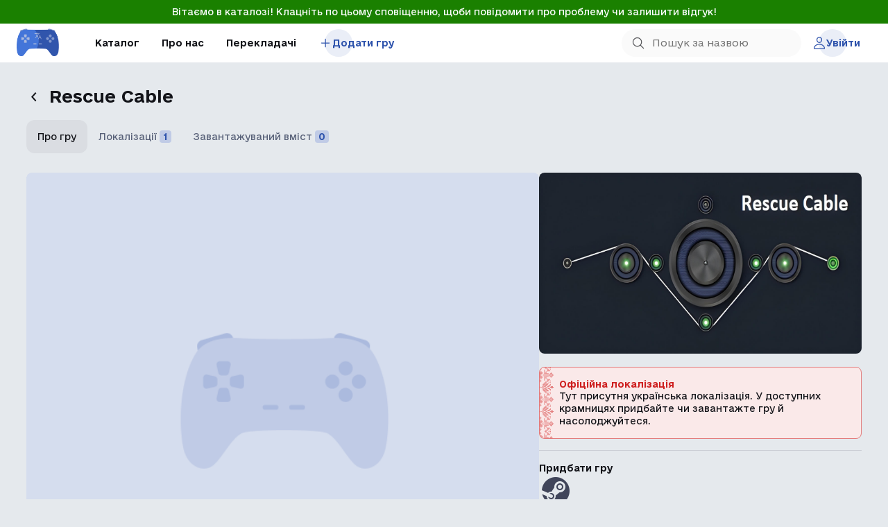

--- FILE ---
content_type: text/html; charset=utf-8
request_url: https://kuli.com.ua/rescue-cable
body_size: 8307
content:
<!DOCTYPE html><html lang="uk" dir="ltr" class="html-product-details-page"><head><title>&#x41A;&#x430;&#x442;&#x430;&#x43B;&#x43E;&#x433; &#x443;&#x43A;&#x440;&#x430;&#x457;&#x43D;&#x441;&#x44C;&#x43A;&#x43E;&#x457; &#x43B;&#x43E;&#x43A;&#x430;&#x43B;&#x456;&#x437;&#x430;&#x446;&#x456;&#x457; &#x456;&#x433;&#x43E;&#x440; | Rescue Cable &#x443;&#x43A;&#x440;&#x430;&#x457;&#x43D;&#x441;&#x44C;&#x43A;&#x43E;&#x44E;</title><meta charset="UTF-8"><meta name="description" content="Відомості про офіційну українську локалізацію або українізатор до Rescue Cable — усе на одній сторінці."><meta name="keywords" content=""><meta name="generator" content="nopCommerce"><meta name="viewport" content="width=device-width, initial-scale=1"><meta property="og:type" content="product"><meta property="og:title" content="Rescue Cable українською"><meta property="og:description" content="Відомості про офіційну українську локалізацію або українізатор до Rescue Cable — усе на одній сторінці."><meta property="og:image" content="https://kuli.com.ua/images/thumbs/001/0013185_rescue-cable_550.jpeg"><meta property="og:image:url" content="https://kuli.com.ua/images/thumbs/001/0013185_rescue-cable_550.jpeg"><meta property="og:url" content="https://kuli.com.ua/rescue-cable"><meta property="og:site_name" content="Каталог української локалізації ігор"><meta property="twitter:card" content="summary"><meta property="twitter:site" content="Каталог української локалізації ігор"><meta property="twitter:title" content="Rescue Cable українською"><meta property="twitter:description" content="Відомості про офіційну українську локалізацію або українізатор до Rescue Cable — усе на одній сторінці."><meta property="twitter:image" content="https://kuli.com.ua/images/thumbs/001/0013185_rescue-cable_550.jpeg"><meta property="twitter:url" content="https://kuli.com.ua/rescue-cable"><link rel="stylesheet" href="/css/rdiii9prx9uivc0nkr6krg.styles.css?v=bkWjiqDer4WulXRneqXz071-ljk"><script async src="https://www.googletagmanager.com/gtag/js?id=G-YGPWL0MYYN"></script><script>function gtag(){dataLayer.push(arguments)}window.dataLayer=window.dataLayer||[];gtag("js",new Date);gtag("config","G-YGPWL0MYYN")</script><link rel="shortcut icon" href="/icons/icons_0/favicon.ico"><body><input name="__RequestVerificationToken" type="hidden" value="CfDJ8HgXF-bOW7VIvIhu4EFVeNB1JCZJhjmjGBp5-fhJH3gtsunRXXdLgNask3yp213-gCiNdDexMMMduKLh7p3YlZ8KhJf8Kao4ANQukLUatpji4To-siV35HW8pyIwTnXVM6xulUtKhFHIiRMKlgT4fT4"><div class="ajax-loading-block-window" style="display:none"></div><div id="dialog-notifications-success" title=" сповіщення " style="display:none"></div><div id="dialog-notifications-error" title=" Помилка " style="display:none"></div><div id="dialog-notifications-warning" title="Увага" style="display:none"></div><div id="bar-notification" class="bar-notification-container" data-close=" Закрити "></div><!--[if lte IE 8]><div style="clear:both;height:59px;text-align:center;position:relative"><a href="http://www.microsoft.com/windows/internet-explorer/default.aspx" target="_blank"> <img src="/Themes/DefaultClean/Content/images/ie_warning.jpg" height="42" width="820" alt="You are using an outdated browser. For a faster, safer browsing experience, upgrade for free today."> </a></div><![endif]--><div class="master-wrapper-page"><div class="admin-header-links" style="background-color:#1a8000"><a href="https://forms.gle/rXreseNYgJZtGhvR9" class="administration" style="color:#fff">&#x412;&#x456;&#x442;&#x430;&#x454;&#x43C;&#x43E; &#x432; &#x43A;&#x430;&#x442;&#x430;&#x43B;&#x43E;&#x437;&#x456;! &#x41A;&#x43B;&#x430;&#x446;&#x43D;&#x456;&#x442;&#x44C; &#x43F;&#x43E; &#x446;&#x44C;&#x43E;&#x43C;&#x443; &#x441;&#x43F;&#x43E;&#x432;&#x456;&#x449;&#x435;&#x43D;&#x43D;&#x44E;, &#x449;&#x43E;&#x431;&#x438; &#x43F;&#x43E;&#x432;&#x456;&#x434;&#x43E;&#x43C;&#x438;&#x442;&#x438; &#x43F;&#x440;&#x43E; &#x43F;&#x440;&#x43E;&#x431;&#x43B;&#x435;&#x43C;&#x443; &#x447;&#x438; &#x437;&#x430;&#x43B;&#x438;&#x448;&#x438;&#x442;&#x438; &#x432;&#x456;&#x434;&#x433;&#x443;&#x43A;!</a></div><div class="header"><nav class="header-acttions"><ul class="header-actions__menu"><li class="header-actions__logo"><a href="/"> <img title="Кулі" alt="Каталог української локалізації ігор" src="https://kuli.com.ua/images/thumbs/000/0000422_image_2023-03-24_10-53-22.png"> </a><li class="header-actions__list-item"><a href="/games" class="header-actions__menu-item">Каталог</a><li class="header-actions__list-item" style="display:none"><button class="header-actions__menu-item">Словник</button><li class="header-actions__list-item"><a href="/about-us" class="header-actions__menu-item">Про нас</a><li class="header-actions__list-item"><a href="/translators" class="header-actions__menu-item">Перекладачі</a><li class="header-actions__list-item"><a href="/add-game" class="header-actions__pointed-menu-item desktop_menu_add_game"> <img src="/images/icons/plus.svg"> Додати гру </a></ul><div class="header-actions__user-menu"><div class="header-actions__user-menu-item"><form action="/games" method="get" class="header-actions__search-block"><img class="header-actions__search-icon" src="/images/icons/search-header-icon.svg"> <input id="header-searchterms" class="header-actions__search-input" type="text" name="query" autocomplete="off" placeholder="Пошук за назвою"></form></div><div id="login-button" class="header-actions__user-login-btn user-login-btn header-actions__pointed-menu-item"><img src="/images/icons/user.svg"> <span>Увійти</span></div></div><div class="header-mobile"><div class="header-actions__logo"><a href="/"> <img title="Кулі" alt="Каталог української локалізації ігор" src="https://kuli.com.ua/images/thumbs/000/0000422_image_2023-03-24_10-53-22.png"> </a></div><div class="header-mobile__search-field"><input class="header-mobile__input" type="text"></div><div class="header-mobile__actions"><div id="header-mobile-search" class="header-mobile__action"><img src="/images/icons/search-header-icon.svg"></div><button id="mobile-header-burger" class="header-mobile__action"> <img src="/images/icons/burger-menu.svg"> <span>Меню</span> </button></div></div></nav> <nav class="mobile-menu"><ul class="mobile-menu__content"><li><div class="header-mobile"><div class="header-actions__logo"><a href="/"> <img title="Кулі" alt="Каталог української локалізації ігор" src="https://kuli.com.ua/images/thumbs/000/0000422_image_2023-03-24_10-53-22.png"> </a></div><div class="header-mobile__search-field"><input class="header-mobile__input" type="text"></div><div class="header-mobile__actions"><button id="mobile-menu-close" class="header-mobile__action"> <img src="/images/icons/cross-menu.svg"> <span>Меню</span> </button></div></div><li><a href="/games" class="mobile-menu__menu-item">Каталог</a><li><a href="/translators" class="mobile-menu__menu-item">Перекладачі</a><li><a href="/about-us" class="mobile-menu__menu-item">Про нас</a><li><a href="/add-game" class="mobile-menu__menu-item mobile-menu__menu-item--blue mobile-menu__menu-item--circle mobile_menu_add_game"> <img src="/images/icons/plus.svg"> Додати гру </a><li><button id="support-button-mobile" class="mobile-menu__menu-item mobile-menu__menu-item--blue"> <img src="/images/icons/gift.svg"> Підтримати </button></ul><div class="mobile-menu__bottom"><div id="login-mobile-button" class="mobile-menu__login-btn"><button class="mobile-menu__login-link"> <img src="/images/icons/plus.svg"> Увійти </button></div></div><div class="user-menu-bg"></div><section id="user-menu-mobile" class="user-menu"><div class="user-menu__header"><div class="mobile-menu__user-main"><img class="mobile-menu__user-pic" src="https://kuli.com.ua/images/thumbs/def/default-avatar_120.jpg"><div class="mobile-menu__user-texts"><span class="mobile-menu__user-name"></span> <span class="mobile-menu__user-role">Гравець</span></div></div><div id="user-menu-close" class="mobile-menu__user-toggler"><img class="mobile-menu__toggler-pic" src="/images/icons/chevron-down.svg"></div></div><div class="user-menu__body"><a href="/wishlist" class="user-menu__item"> <img class="mobile-menu__toggler-pic" src="/images/icons/user-menu-profile.svg"> <span>Профіль</span> </a> <a href="/customer/info" class="user-menu__item"> <img class="mobile-menu__toggler-pic" src="/images/icons/user-menu-settings.svg"> <span>Налаштування</span> </a> <a href="/logout" class="user-menu__item"> <img class="mobile-menu__toggler-pic" src="/images/icons/user-menu-logout.svg"> <span> Вийти </span> </a></div></section></nav><div id="search-mobile-header" class="search-mobile-header"><div class="search-mobile-header__conteiner"><img id="search-mobile-header__back-btn" class="search-mobile-header__back-btn" src="/images/icons/arrow-left.svg"><form action="/games" method="get" class="header-actions__search-block"><img class="header-actions__search-icon" src="/images/icons/search-header-icon.svg"> <input id="search-mobile-input" class="header-actions__search-input" autocomplete="off" type="text" name="query" placeholder="Пошук за назвою"></form></div></div><div id="search-mobile-header-bg" class="search-mobile-header-bg"></div></div><div class="master-wrapper-content"><div class="master-column-wrapper"><div class="center-1"><div class="product-title"><div class="go-back-btn" onclick="goBack()"><img src="/images/icons/arrow-left.svg"></div><div class="product-title-wrapper"><h1 class="product-title-name">Rescue Cable</h1></div></div><div class="product__content-switcher"><div id="gamePage-main" class="product__content-btn product__content-btn--active">Про гру</div><div id="gamePage-translations" class="product__content-btn">Локалізації <span>1</span></div><div id="gamePage-dlclist" class="product__content-btn">Завантажуваний вміст <span>0</span></div></div><div id="gamePage-mainLayout" class="page product-details-page"><div class="page-body"><form method="post" id="product-details-form"><div data-productid="10188"><div class="product-essential"><div class="product-details"><div class="gallery"><div class="product-gallery"><div class="media-content product-picture product-picture--default"><img src="/images/default-game-image.png"></div></div></div><div class="full-description">З’єднайте всі вузли дротом.</div><div class="translations"><div>Локалізації (1)</div><div id="show-all-translations">Переглянути</div></div><div class="downloadable-content"><div>Завантажуваний вміст (0)</div><div id="show-all-downloadable-content">Переглянути</div></div><div class="comments"><div class="product-reviews__container" id="game-reviews"><div class="product-reviews__title">Коментарі та відгуки про локалізацію</div><div class="product-reviews__info"><div class="product-reviews__total-comment"><span id="comments-amount">0</span> (оце стільки накоментували)</div></div><div id="product-reviews__unauthorized-message" class="product-reviews__unauthorized-message"><img src="/images/icons/user.svg" width="20" height="20"> <span>Увійдіть, щоби залишити коментар</span></div><div class="product-reviews__actions"><div><ul id="product-reviews__navigation"><li class="active" data-key="new" onclick="productReviews.setReviewFilter(this)">Найновіші<li data-key="old" onclick="productReviews.setReviewFilter(this)">Найстаріші</ul></div></div><div id="user-reviews-list"></div><button id="load-more-comments" type="button" class="product-reviews__load-more-comments" onclick="productReviews.loadMoreReviews()"> Завантажити ще коментарі </button></div></div></div><div class="overview"><div class="main-picture"><img src="https://kuli.com.ua/images/thumbs/001/0013185_rescue-cable.jpeg"></div><div class="localization-card-block"><div class="localization-card off"><div class="card-title"><div>Офіційна локалізація</div></div><div class="card-content"><div>Тут присутня українська локалізація. У доступних крамницях придбайте чи завантажте гру й насолоджуйтеся.</div></div></div></div><div class="line"></div><div class="product-sources"><div class="label">Придбати гру</div><div class="sources-list"><a href="https://store.steampowered.com/app/2551730/Rescue_Cable/" target="_blank" class="game_store_link"> <img src="https://kuli.com.ua/images/thumbs/001/0012155_icons8-steam-48.png" alt="Steam" title="Steam"> </a></div></div><div class="line"></div><div class="product-manufacture"><div class="manufacture-row"><div class="label">Розробник</div><div class="manufacturer-value">JChip Games</div></div><div class="manufacture-row"><div class="label">Видавець</div><div class="manufacturer-value">JChip Games</div></div><div class="manufacture-row"><div class="label">Дата виходу гри</div><div id="release-date" class="manufacturer-value">&#x43D;&#x435;&#x434;&#x456;&#x43B;&#x44F;, 29 &#x436;&#x43E;&#x432;&#x442;&#x43D;&#x44F; 2023&#x202F;&#x440;.</div></div></div><div class="line"></div><div class="product-genres"><div class="label">Жанри</div><div class="genres-list"><a href="/games?specs=674"> &#x413;&#x43E;&#x43B;&#x43E;&#x432;&#x43E;&#x43B;&#x43E;&#x43C;&#x43A;&#x430; </a> <a href="/games?specs=684"> &#x41A;&#x430;&#x437;&#x443;&#x430;&#x43B;&#x44C;&#x43D;&#x430; &#x433;&#x440;&#x430; </a> <a href="/games?specs=693"> &#x421;&#x442;&#x440;&#x430;&#x442;&#x435;&#x433;&#x456;&#x44F; </a> <a href="/games?specs=680"> &#x41B;&#x43E;&#x433;&#x456;&#x43A;&#x430; </a></div></div><div class="line"></div><div class="interact-block"><button type="button" class="track-btn" id="remove-from-wishlist-button-10188" class="button-2 add-to-wishlist-button" style="display:none" data-productid="10188" onclick="return AjaxCart.addproducttocart_details(&#34;/removeproductfromcart/details/10188&#34;,&#34;#product-details-form&#34;,10188,!0),!1"> <img src="/images/icons/eye.svg"> Не спостерігати </button> <button type="button" class="track-btn" id="add-to-wishlist-button-10188" class="button-2 add-to-wishlist-button" data-productid="10188" onclick="return addToFavorite(),!1"> <img src="/images/icons/eye.svg"> Спостерігати </button><div class="report-container"><img src="/images/icons/info-message.svg"> <a id="report-product-link" href="/contact-us?redirectUrl=https%3A%2F%2Fkuli.com.ua%2Frescue-cable">НАТИСНУ, ЩОБИ ТУТ ОНОВИЛИ ДЕЩО</a></div></div><div class="line onlyMobile"></div></div></div></div><input name="__RequestVerificationToken" type="hidden" value="CfDJ8HgXF-bOW7VIvIhu4EFVeNB1JCZJhjmjGBp5-fhJH3gtsunRXXdLgNask3yp213-gCiNdDexMMMduKLh7p3YlZ8KhJf8Kao4ANQukLUatpji4To-siV35HW8pyIwTnXVM6xulUtKhFHIiRMKlgT4fT4"></form></div></div><div id="gamePage-translationsLayout" class="page product-details-page product-details-page--hidden"><div class="page-body"><div class="product product__translates"><div class="product__list"><div class="product__list-header"><div class="product-sorting"><span id="sorting-translations">Типове сортування</span> <img class="product-sorting__chevron" src="/images/icons/chevron-down.svg"><ul class="product-sorting__menu"><li onclick="reloadTranslations(this,&#34;default&#34;)">Типове сортування<li onclick="reloadTranslations(this,&#34;new&#34;)">Найновіші<li onclick="reloadTranslations(this,&#34;old&#34;)">Старі</ul></div></div><div id="translations"><div class="product__translate-item item item--official"><div class="item__header header"><div class="item__header-left"><span class="header__autor-name"> Офіційна локалізація </span><div class="sources-list translation-source-list"><a href="https://store.steampowered.com/app/2551730/Rescue_Cable/" target="_blank" class="game_store_link"> <img src="https://kuli.com.ua/images/thumbs/001/0012155_icons8-steam-48.png" alt="Steam" title="Steam" width="30" height="30"> </a></div></div></div><div class="item__params"><div class="item__param"><span class="item__param-title">Готовність:</span> <span class="item__param-value">100%</span></div><div class="item__param"><span class="item__param-title">Останнє оновлення:</span> <span class="item__param-value">29.10.2023</span></div><div class="item__param"><span class="item__param-title">Тип:</span> <span class="item__param-value item__param-value--text">Текст</span></div></div><div class="item__summary"><span>Офіційна локалізація від розробника. Виконавці: невідомі.</span></div><div class="item__footer footer"><div class="footer__actions"><div class="footer__actions-left-side"></div><div class="footer__actions-right-side"></div></div></div></div></div></div><div class="product__game-info game-info"><div class="overview" style="width:100%"><div class="localization-card-block"><div class="localization-card off"><div class="card-title"><div>Офіційна локалізація</div></div><div class="card-content"><div>Тут присутня українська локалізація. У доступних крамницях придбайте чи завантажте гру й насолоджуйтеся.</div></div></div></div><div class="line"></div><div class="product-sources"><div class="label">Придбати гру</div><div class="sources-list"><a href="https://store.steampowered.com/app/2551730/Rescue_Cable/" target="_blank" class="game_store_link"> <img src="https://kuli.com.ua/images/thumbs/001/0012155_icons8-steam-48.png" alt="Steam" title="Steam"> </a></div></div><div class="line"></div></div></div></div></div></div><div id="gamePage-dlcListLayout" class="page product-details-page product-details-page--hidden"><div class="page-body category-page"><div class="product-grid featured-product-grid"><div class="item-grid dlc-wishlist-grid"></div></div></div></div></div></div></div><section class="main-footer"><div class="main-footer-content"><div class="main-footer__main-links"><div class="main-footer__company"><a href="/"> <img title="Кулі" alt="Каталог української локалізації ігор" src="https://kuli.com.ua/images/thumbs/000/0000422_image_2023-03-24_10-53-22.png"> </a> <span>Каталог української локалізації ігор</span><div class="main-footer__follow-links"><a href="https://x.com/kuli_com_ua" target="_blank"> <img src="https://kuli.com.ua/images/thumbs/002/0021390_logo-white.png" alt="X" height="20px"> </a></div></div><ul class="main-footer__menu-list"><li><a href="/">Головна</a><li><a href="/games">Каталог</a><li><a href="/translators">Перекладачі</a><li style="display:none"><a href="#">Словник</a><li><a href="/about-us">Про нас</a><li><a href="/add-game">Додати гру</a><li><a href="/privacy-policy">Політика приватності</a></ul></div><div class="main-footer__btn-grouope"><a href="#" class="main-footer__button support-button"> <img src="/images/icons/gift.svg"> <span>Підтримати</span> </a> <a href="/add-game" class="main-footer__button footer_menu_add_game"> <img src="/images/icons/report.svg"> <span>Повідомити про гру</span> </a></div></div></section><section class="main-footer__creators"><div class="main-footer-content"><div class="main-footer__powered-by"><span>Powered by</span><a href="https://www.nopcommerce.com/"> nopCommerce</a></div><div class="main-footer__creators-info"><span>© 2026 kuli.com.ua </span> <span> <a href="https://buildapps.pro/" target="_blank" rel="nofollow">Розроблено<strong> BuildApps</strong> </a> </span> <span>на замовлення <strong> <a href="https://unlocteam.com/" target="_blank" rel="author">UnlocTeam </a> </strong> </span></div></div></section></div><script src="/js/ugb2rim6qtxni-qfi-iama.scripts.js?v=VbYQlPhGTMB4ZrtTk4kKNZXuV_M"></script><script>$(document).ready(function(){var n="/external-login";$("#product-reviews__unauthorized-message").click(function(){const i=window.scrollY,t=window.location.href,r=t.split("#")[0]+"#game-reviews";history.replaceState(null,"",r);const u=function(){$("html, body").animate({scrollTop:i},400);history.replaceState(null,"",t)};$("html, body").animate({scrollTop:0},400);displayPopupContentFromUrl(n,"",!0,360,u)})})</script><script>$(document).ready(function(){productReviews.loadMoreReviews()});const productReviews=function(n){const r=n,e=59;let t=0,o=10,u="best",i=[];const s=function(n){$(n).hasClass("active")||(t=0,i=[],$("#product-reviews__navigation li.active").removeClass("active"),$(n).addClass("active"),u=$(n).attr("data-key"),f(n=>{$("#user-reviews-list").html(n),t=$("#user-reviews-list").children().length,t>=0?$("#load-more-comments").hide():$("#load-more-comments").show()}))},h=function(){f(n=>{$("#user-reviews-list").append(n),t=$("#user-reviews-list").children().length,t>=0?$("#load-more-comments").hide():$("#load-more-comments").show()})},f=function(n){const f="&ignore="+i.join("&ignore=");$.get("/product/UserProductReviews?productId="+r+"&sortType="+u+"&skip="+t+"&take="+o+"&handler=Partial"+f,n)},c=function(n){i.push(n)},l=function(){const n=$("#user-review-input").val(),i=$("#selectLeftCommentOnBehalfOf").val();if(n){var t={productId:r,text:n,onBehalfOfTranslationUnionId:i};addAntiForgeryToken(t);$.ajax({cache:!1,type:"POST",url:"/product/FastProductReview",dataType:"text",data:t,success:function(n){$("#user-reviews-list").prepend(n);$("#user-review-input").val("");const t=$("#comments-amount").text();$("#comments-amount").text(Number(t)+1);$("#user-review-input").css("height",`${e}px`)},error:function(){alert("Failed to add review")}})}};return{setReviewFilter:s,loadMoreReviews:h,postReview:l,addToignoreList:c}}(10188);$("#user-review-input").keydown(function(n){if(n.ctrlKey&&n.which===13)return productReviews.postReview(),n.preventDefault(),!1});$("#user-review-input").on("input",function(){const n=$(this).get(0),t=Math.min(n.scrollHeight,178);$(this).css("height",`${t}px`)})</script><script>const isRussianGame="False".toLowerCase()==="true";if(isRussianGame){const n=$(".game_store_link");if(n?.length)for(let t of n){const n=$(t);n.on("mousedown",function(t){t.preventDefault();displayInfoPopup("Увага!","Це гра від російських розробників або видавців. Ми закликаємо вас не купувати її та не спонсорувати терористів. Проте ви можете перейти до крамниці й заблокувати гру чи видавця, або поставити в ігнорування.",n.attr("href"),"Перейти")})}}</script><script>$(document).ready(function(){const n="2023-10-29T00:00:00Z";!n||$("#release-date").text(new Date(n).toLocaleDateString())})</script><script>function addToFavorite(){if(0)AjaxCart.addproducttocart_details("/addproducttocart/details/10188","#product-details-form",10188);else{isIOS()&&$("html, body").animate({scrollTop:0},"slow");displayPopupContentFromUrl("/external-login","",!0,360)}}</script><script>const actions=$(".footer__action--download");if(actions?.length)for(let n of actions){const t=$(n);t.on("mousedown",function(n){n.preventDefault();displayInfoPopup("Увага!","КУЛІ не відповідає за вміст, який ви завантажите за посиланням. Наразі вся відповідальність за працездатність українізатора лежить на авторах.",t.attr("href"),"Завантажити")});t.on("mouseup",function(n){n.preventDefault();displayInfoPopup("Увага!","КУЛІ не відповідає за вміст, який ви завантажите за посиланням. Наразі вся відповідальність за працездатність українізатора лежить на авторах.",t.attr("href"),"Завантажити")})}</script><script>function goBack(){document.referrer?history.back():window.location=`/games`}function reloadTranslations(n,t){$("#sorting-translations").text(n.textContent);$.ajax({url:"/reload-trranslations?productId=10188&sort="+t,success:function(n){$("#translations").html(n)}})}const tabMapping={aboutGame:{hash:"about-game",bodySelector:"#gamePage-mainLayout",tabSelector:"#gamePage-main"},translations:{hash:"translations",bodySelector:"#gamePage-translationsLayout",tabSelector:"#gamePage-translations"},dlc:{hash:"dlc",bodySelector:"#gamePage-dlcListLayout",tabSelector:"#gamePage-dlclist"}};$(document).ready(function(){function n({hash:t,bodySelector:n,tabSelector:i}){history.replaceState(null,null,`#${t}`);$(".product-details-page").addClass("product-details-page--hidden");$(n).removeClass("product-details-page--hidden");$(".product__content-switcher").children().removeClass("product__content-btn--active");$(i).addClass("product__content-btn--active")}var t,i;if(window.location.hash){const i=window.location.hash.slice(1),t=Object.values(tabMapping).find(n=>n.hash===i);!t||t===tabMapping.aboutGame||n(t)}if($("#gamePage-main").click(function(){n(tabMapping.aboutGame)}),$("#gamePage-translations").click(function(){n(tabMapping.translations)}),$("#gamePage-dlclist").click(function(){n(tabMapping.dlc)}),$("#show-all-translations").click(function(){n(tabMapping.translations);$(".product__content-switcher")[0].scrollIntoView()}),$("#show-all-downloadable-content").click(function(){n(tabMapping.dlc);$(".product__content-switcher")[0].scrollIntoView()}),t="False".toLowerCase()==="true",!t){i="/external-login";$("#report-product-link").on("click",function(n){n.preventDefault();isIOS()&&$("html, body").animate({scrollTop:0},"slow");displayPopupContentFromUrl(i,"",!0)})}})</script><script>const userHeaderBtn=document.querySelector("#header-user-btn"),headerUserSubMenu=document.querySelector("#header-user-submenu"),headerUserPicChevron=document.querySelector("#header-usermenu-chevron");userHeaderBtn&&(userHeaderBtn.addEventListener("click",()=>{headerUserSubMenu.classList.toggle("user-header-menu--active"),headerUserPicChevron.classList.toggle("header-actions__user-block-chevron--active")}),$(document).mouseup(function(n){var t=$("#header-user-submenu"),i=$("#header-user-btn");t.is(n.target)||t.has(n.target).length!==0||i.is(n.target)||i.has(n.target).length!==0||(headerUserSubMenu.classList.remove("user-header-menu--active"),headerUserPicChevron.classList.remove("header-actions__user-block-chevron--active"))}));$(document).ready(function(){let t=null,n=null;$("#header-searchterms").autocomplete({delay:500,minLength:3,source:"/catalog/searchtermautocomplete",select:function(n,t){return $("#header-searchterms").val(t.item.label),setLocation(t.item.producturl),!1},appendTo:".header-actions__search-block",open:function(){$(".header-actions__search-block").addClass("header-actions__search-block--opened");t&&(n=document.getElementById("search-mobile-input").value,$(".ui-autocomplete").append('<li class="ui-menu-item" role="presentation"><a href="/search?q='+n+'">Переглянути всі результати…<\/a><\/li>'))},close:function(){$(".header-actions__search-block").removeClass("header-actions__search-block--opened")}}).data("ui-autocomplete")._renderItem=function(n,t){var i=t.label;showMobLinkToResultSearch=t.showlinktoresultsearch;const r=t.imageUrl!=="",u=r?'<img src="'+t.imageUrl+'">':"";return i=htmlEncode(i),$("<li><\/li>").data("item.autocomplete",t).append("<a><div class='search-box-item-container'><div><img src='"+t.productpictureurl+"'><span>"+i+"<\/span><\/div>"+u+"<\/div><\/a>").appendTo(n)}})</script><script>var isAuthenticated="False".toLowerCase()==="true",urlExternalLogin;if(!isAuthenticated){urlExternalLogin="/external-login";$(".desktop_menu_add_game").on("click",function(n){n.preventDefault();displayPopupContentFromUrl(urlExternalLogin,"",!0,360)})}</script><script>var isAuthenticated="False".toLowerCase()==="true",urlExternalLogin;if(!isAuthenticated){urlExternalLogin="/external-login";$(".mobile_menu_add_game").on("click",function(n){n.preventDefault();displayPopupContentFromUrl(urlExternalLogin,"",!0,360)})}</script><script>const openMenuBtn=document.querySelector("#mobile-header-burger"),closeMenuBtn=document.querySelector("#mobile-menu-close"),mobileMenu=document.querySelector(".mobile-menu");openMenuBtn&&openMenuBtn.addEventListener("click",()=>{mobileMenu.classList.toggle("mobile-menu-active")});closeMenuBtn&&closeMenuBtn.addEventListener("click",()=>{mobileMenu.classList.toggle("mobile-menu-active")});const openMobileUserMenu=document.querySelector("#user-menu-open"),closeMobileUserMenu=document.querySelector("#user-menu-close"),userMenuBG=document.querySelector(".user-menu-bg"),userMenu=document.querySelector("#user-menu-mobile");openMobileUserMenu&&openMobileUserMenu.addEventListener("click",()=>{userMenuBG.classList.toggle("user-menu-bg--open"),userMenu.classList.toggle("user-menu--open")});closeMobileUserMenu&&closeMobileUserMenu.addEventListener("click",()=>{userMenuBG.classList.toggle("user-menu-bg--open"),userMenu.classList.toggle("user-menu--open")});userMenuBG&&userMenuBG.addEventListener("click",()=>{userMenuBG.classList.toggle("user-menu-bg--open"),userMenu.classList.toggle("user-menu--open")})</script><script>var urlExternalLogin="/external-login",urlSupportUs;$("#login-button").click(function(){displayPopupContentFromUrl(urlExternalLogin,"",!0,360)});$("#login-mobile-button").click(function(){displayPopupContentFromUrl(urlExternalLogin,"",!0,360)});urlSupportUs="/support-us";$("#support-button-mobile").click(function(){displayPopupContentFromUrl(urlSupportUs,"",!0,360)})</script><script>const headerMobSearchBtn=document.querySelector("#header-mobile-search"),headerMobSearchMenu=document.querySelector("#search-mobile-header"),headerMobSearchCloseArrow=document.querySelector("#search-mobile-header__back-btn"),headerMobSearchBG=document.querySelector("#search-mobile-header-bg"),headerMobSearchInput=document.querySelector("#search-mobile-input");headerMobSearchBtn.addEventListener("click",()=>{headerMobSearchMenu.classList.toggle("search-mobile-header--opened"),headerMobSearchBG.classList.toggle("search-mobile-header-bg--opened"),$("#search-mobile-input").val(""),headerMobSearchInput.focus(),$("body,html").css("overflow","hidden")});headerMobSearchCloseArrow.addEventListener("click",()=>{headerMobSearchMenu.classList.toggle("search-mobile-header--opened"),headerMobSearchBG.classList.toggle("search-mobile-header-bg--opened"),$("#search-mobile-input").val(""),$("body,html").css("overflow","auto")});headerMobSearchBG.addEventListener("click",()=>{headerMobSearchMenu.classList.toggle("search-mobile-header--opened"),headerMobSearchBG.classList.toggle("search-mobile-header-bg--opened"),$("#search-mobile-input").val(""),$("body,html").css("overflow","auto")});$(document).ready(function(){let n=null,t=null;$("#search-mobile-input").autocomplete({delay:500,minLength:3,source:"/catalog/searchtermautocomplete",select:function(n,t){return $("#search-mobile-input").val(t.item.label),setLocation(t.item.producturl),!1},appendTo:".search-mobile-header__conteiner",open:function(){n&&(t=document.getElementById("search-mobile-input").value,$(".ui-autocomplete").append('<li class="ui-menu-item" role="presentation"><a href="/search?q='+t+'">Переглянути всі результати…<\/a><\/li>'))},close:function(){}}).data("ui-autocomplete")._renderItem=function(t,i){var r=i.label;n=i.showlinktoresultsearch;r=htmlEncode(r);const u=i.imageUrl!=="",f=u?'<img src="'+i.imageUrl+'">':"";return $("<li><\/li>").data("item.autocomplete",i).append("<a><div class='search-box-item-container'><div><img src='"+i.productpictureurl+"'><span>"+r+"<\/span><\/div>"+f+"<\/div><\/a>").appendTo(t)}})</script><script>var localized_data={AjaxCartFailure:"Не вдалося додати товар. Оновіть сторінку та спробуйте ще раз."};AjaxCart.init(!1,".header-links .cart-qty",".header-links .wishlist-qty","#flyout-cart",localized_data)</script><script>var urlSupportUs="/support-us",isAuthenticated,urlExternalLogin;$(document).on("click",".support-button",function(){displayPopupContentFromUrl(urlSupportUs,"",!0,360)});if(isAuthenticated="False".toLowerCase()==="true",!isAuthenticated){urlExternalLogin="/external-login";$(".footer_menu_add_game").on("click",function(n){n.preventDefault();displayPopupContentFromUrl(urlExternalLogin,"",!0,360)})}</script><script defer src="https://static.cloudflareinsights.com/beacon.min.js/vcd15cbe7772f49c399c6a5babf22c1241717689176015" integrity="sha512-ZpsOmlRQV6y907TI0dKBHq9Md29nnaEIPlkf84rnaERnq6zvWvPUqr2ft8M1aS28oN72PdrCzSjY4U6VaAw1EQ==" data-cf-beacon='{"version":"2024.11.0","token":"cd9e5f8324be4552976e819dfa141a28","r":1,"server_timing":{"name":{"cfCacheStatus":true,"cfEdge":true,"cfExtPri":true,"cfL4":true,"cfOrigin":true,"cfSpeedBrain":true},"location_startswith":null}}' crossorigin="anonymous"></script>


--- FILE ---
content_type: image/svg+xml
request_url: https://kuli.com.ua/images/icons/cross-menu.svg
body_size: -170
content:
<svg xmlns="http://www.w3.org/2000/svg" width="24" height="24" fill="none"><path fill="#586178" d="M6 17.382a1.2 1.2 0 0 0 2.049.849L18.23 8.049a1.2 1.2 0 0 0-1.697-1.698L6.35 16.534a1.2 1.2 0 0 0-.351.848Z"/><path fill="#586178" d="M18.583 17.382a1.2 1.2 0 0 1-2.049.849L6.352 8.049a1.2 1.2 0 0 1 1.697-1.697L18.23 16.534a1.2 1.2 0 0 1 .352.848Z"/></svg>

--- FILE ---
content_type: image/svg+xml
request_url: https://kuli.com.ua/images/icons/user-menu-settings.svg
body_size: 255
content:
<svg xmlns="http://www.w3.org/2000/svg" width="20" height="20" fill="none"><g fill="#586178" fill-rule="evenodd" clip-path="url(#a)" clip-rule="evenodd"><path d="M6.992.625h6.016v2.171c.605.252 1.176.58 1.699.975l1.906-1.1 3.015 5.252-1.908 1.095a7.39 7.39 0 0 1 0 1.93l1.908 1.096-3.015 5.252-1.906-1.1a7.832 7.832 0 0 1-1.699.975v2.204H6.992v-2.138a7.838 7.838 0 0 1-1.699-.974l-1.907 1.1L.372 12.11l1.909-1.096a7.533 7.533 0 0 1 0-1.963L.37 7.956l3.015-5.252 1.907 1.1a7.834 7.834 0 0 1 1.699-.975V.625Zm1.25 1.25v1.826l-.418.147a6.583 6.583 0 0 0-2.07 1.187l-.335.284-1.572-.906-1.769 3.081 1.587.911-.085.438a6.283 6.283 0 0 0 0 2.38l.085.438-1.587.912 1.769 3.081 1.572-.907.335.284a6.582 6.582 0 0 0 2.07 1.188l.418.147v1.759h3.516v-1.826l.418-.147a6.581 6.581 0 0 0 2.07-1.187l.335-.284 1.572.906 1.769-3.081-1.588-.912.086-.439c.074-.38.112-.768.113-1.156M8.242 1.875h3.516v1.793l.418.147a6.583 6.583 0 0 1 2.07 1.187l.335.284 1.572-.907 1.769 3.082-1.588.911.086.44c.076.39.114.788.113 1.187"/><path d="M10 7.442a2.558 2.558 0 1 0 0 5.116 2.558 2.558 0 0 0 0-5.116ZM6.192 10a3.808 3.808 0 1 1 7.616 0 3.808 3.808 0 0 1-7.616 0Z"/></g><defs><clipPath id="a"><path fill="#fff" d="M0 0h20v20H0z"/></clipPath></defs></svg>

--- FILE ---
content_type: image/svg+xml
request_url: https://kuli.com.ua/images/icons/chevron-down.svg
body_size: -249
content:
<svg xmlns="http://www.w3.org/2000/svg" width="24" height="24" fill="none"><path fill="#121318" fill-rule="evenodd" d="m12 12.94-2.47-2.47-1.06 1.06L12 15.06l3.53-3.53-1.06-1.06L12 12.94Z" clip-rule="evenodd"/></svg>